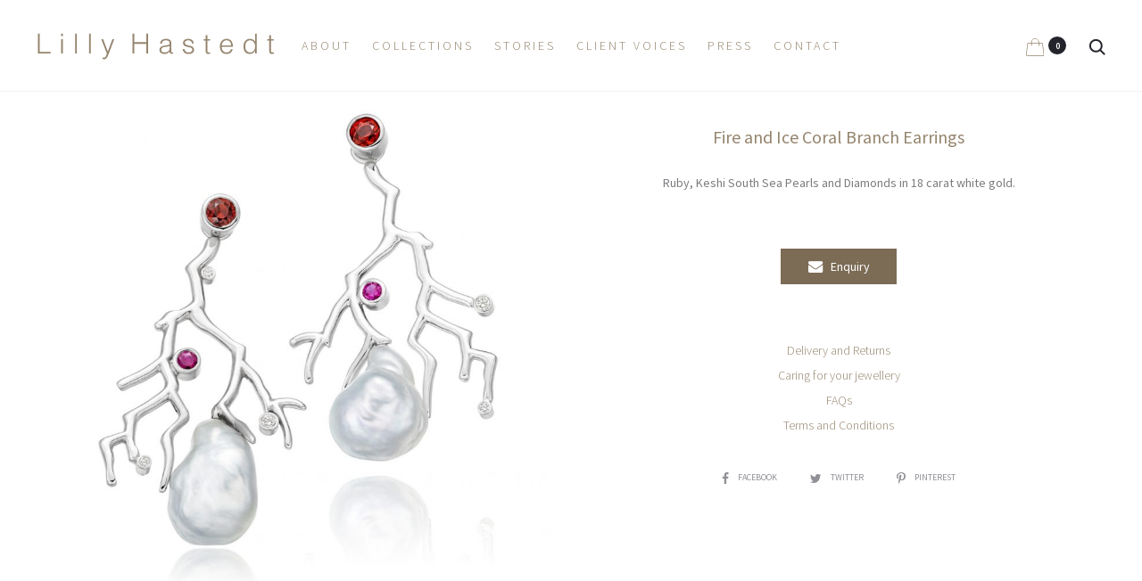

--- FILE ---
content_type: text/html; charset=utf-8
request_url: https://www.google.com/recaptcha/api2/anchor?ar=1&k=6LdEj40UAAAAAPVe9rgy6lialmAejTS0p9pxs-eJ&co=aHR0cHM6Ly93d3cubGlsbHloYXN0ZWR0LmNvbTo0NDM.&hl=en&v=PoyoqOPhxBO7pBk68S4YbpHZ&size=invisible&anchor-ms=20000&execute-ms=30000&cb=vv1tp69hxs1p
body_size: 48526
content:
<!DOCTYPE HTML><html dir="ltr" lang="en"><head><meta http-equiv="Content-Type" content="text/html; charset=UTF-8">
<meta http-equiv="X-UA-Compatible" content="IE=edge">
<title>reCAPTCHA</title>
<style type="text/css">
/* cyrillic-ext */
@font-face {
  font-family: 'Roboto';
  font-style: normal;
  font-weight: 400;
  font-stretch: 100%;
  src: url(//fonts.gstatic.com/s/roboto/v48/KFO7CnqEu92Fr1ME7kSn66aGLdTylUAMa3GUBHMdazTgWw.woff2) format('woff2');
  unicode-range: U+0460-052F, U+1C80-1C8A, U+20B4, U+2DE0-2DFF, U+A640-A69F, U+FE2E-FE2F;
}
/* cyrillic */
@font-face {
  font-family: 'Roboto';
  font-style: normal;
  font-weight: 400;
  font-stretch: 100%;
  src: url(//fonts.gstatic.com/s/roboto/v48/KFO7CnqEu92Fr1ME7kSn66aGLdTylUAMa3iUBHMdazTgWw.woff2) format('woff2');
  unicode-range: U+0301, U+0400-045F, U+0490-0491, U+04B0-04B1, U+2116;
}
/* greek-ext */
@font-face {
  font-family: 'Roboto';
  font-style: normal;
  font-weight: 400;
  font-stretch: 100%;
  src: url(//fonts.gstatic.com/s/roboto/v48/KFO7CnqEu92Fr1ME7kSn66aGLdTylUAMa3CUBHMdazTgWw.woff2) format('woff2');
  unicode-range: U+1F00-1FFF;
}
/* greek */
@font-face {
  font-family: 'Roboto';
  font-style: normal;
  font-weight: 400;
  font-stretch: 100%;
  src: url(//fonts.gstatic.com/s/roboto/v48/KFO7CnqEu92Fr1ME7kSn66aGLdTylUAMa3-UBHMdazTgWw.woff2) format('woff2');
  unicode-range: U+0370-0377, U+037A-037F, U+0384-038A, U+038C, U+038E-03A1, U+03A3-03FF;
}
/* math */
@font-face {
  font-family: 'Roboto';
  font-style: normal;
  font-weight: 400;
  font-stretch: 100%;
  src: url(//fonts.gstatic.com/s/roboto/v48/KFO7CnqEu92Fr1ME7kSn66aGLdTylUAMawCUBHMdazTgWw.woff2) format('woff2');
  unicode-range: U+0302-0303, U+0305, U+0307-0308, U+0310, U+0312, U+0315, U+031A, U+0326-0327, U+032C, U+032F-0330, U+0332-0333, U+0338, U+033A, U+0346, U+034D, U+0391-03A1, U+03A3-03A9, U+03B1-03C9, U+03D1, U+03D5-03D6, U+03F0-03F1, U+03F4-03F5, U+2016-2017, U+2034-2038, U+203C, U+2040, U+2043, U+2047, U+2050, U+2057, U+205F, U+2070-2071, U+2074-208E, U+2090-209C, U+20D0-20DC, U+20E1, U+20E5-20EF, U+2100-2112, U+2114-2115, U+2117-2121, U+2123-214F, U+2190, U+2192, U+2194-21AE, U+21B0-21E5, U+21F1-21F2, U+21F4-2211, U+2213-2214, U+2216-22FF, U+2308-230B, U+2310, U+2319, U+231C-2321, U+2336-237A, U+237C, U+2395, U+239B-23B7, U+23D0, U+23DC-23E1, U+2474-2475, U+25AF, U+25B3, U+25B7, U+25BD, U+25C1, U+25CA, U+25CC, U+25FB, U+266D-266F, U+27C0-27FF, U+2900-2AFF, U+2B0E-2B11, U+2B30-2B4C, U+2BFE, U+3030, U+FF5B, U+FF5D, U+1D400-1D7FF, U+1EE00-1EEFF;
}
/* symbols */
@font-face {
  font-family: 'Roboto';
  font-style: normal;
  font-weight: 400;
  font-stretch: 100%;
  src: url(//fonts.gstatic.com/s/roboto/v48/KFO7CnqEu92Fr1ME7kSn66aGLdTylUAMaxKUBHMdazTgWw.woff2) format('woff2');
  unicode-range: U+0001-000C, U+000E-001F, U+007F-009F, U+20DD-20E0, U+20E2-20E4, U+2150-218F, U+2190, U+2192, U+2194-2199, U+21AF, U+21E6-21F0, U+21F3, U+2218-2219, U+2299, U+22C4-22C6, U+2300-243F, U+2440-244A, U+2460-24FF, U+25A0-27BF, U+2800-28FF, U+2921-2922, U+2981, U+29BF, U+29EB, U+2B00-2BFF, U+4DC0-4DFF, U+FFF9-FFFB, U+10140-1018E, U+10190-1019C, U+101A0, U+101D0-101FD, U+102E0-102FB, U+10E60-10E7E, U+1D2C0-1D2D3, U+1D2E0-1D37F, U+1F000-1F0FF, U+1F100-1F1AD, U+1F1E6-1F1FF, U+1F30D-1F30F, U+1F315, U+1F31C, U+1F31E, U+1F320-1F32C, U+1F336, U+1F378, U+1F37D, U+1F382, U+1F393-1F39F, U+1F3A7-1F3A8, U+1F3AC-1F3AF, U+1F3C2, U+1F3C4-1F3C6, U+1F3CA-1F3CE, U+1F3D4-1F3E0, U+1F3ED, U+1F3F1-1F3F3, U+1F3F5-1F3F7, U+1F408, U+1F415, U+1F41F, U+1F426, U+1F43F, U+1F441-1F442, U+1F444, U+1F446-1F449, U+1F44C-1F44E, U+1F453, U+1F46A, U+1F47D, U+1F4A3, U+1F4B0, U+1F4B3, U+1F4B9, U+1F4BB, U+1F4BF, U+1F4C8-1F4CB, U+1F4D6, U+1F4DA, U+1F4DF, U+1F4E3-1F4E6, U+1F4EA-1F4ED, U+1F4F7, U+1F4F9-1F4FB, U+1F4FD-1F4FE, U+1F503, U+1F507-1F50B, U+1F50D, U+1F512-1F513, U+1F53E-1F54A, U+1F54F-1F5FA, U+1F610, U+1F650-1F67F, U+1F687, U+1F68D, U+1F691, U+1F694, U+1F698, U+1F6AD, U+1F6B2, U+1F6B9-1F6BA, U+1F6BC, U+1F6C6-1F6CF, U+1F6D3-1F6D7, U+1F6E0-1F6EA, U+1F6F0-1F6F3, U+1F6F7-1F6FC, U+1F700-1F7FF, U+1F800-1F80B, U+1F810-1F847, U+1F850-1F859, U+1F860-1F887, U+1F890-1F8AD, U+1F8B0-1F8BB, U+1F8C0-1F8C1, U+1F900-1F90B, U+1F93B, U+1F946, U+1F984, U+1F996, U+1F9E9, U+1FA00-1FA6F, U+1FA70-1FA7C, U+1FA80-1FA89, U+1FA8F-1FAC6, U+1FACE-1FADC, U+1FADF-1FAE9, U+1FAF0-1FAF8, U+1FB00-1FBFF;
}
/* vietnamese */
@font-face {
  font-family: 'Roboto';
  font-style: normal;
  font-weight: 400;
  font-stretch: 100%;
  src: url(//fonts.gstatic.com/s/roboto/v48/KFO7CnqEu92Fr1ME7kSn66aGLdTylUAMa3OUBHMdazTgWw.woff2) format('woff2');
  unicode-range: U+0102-0103, U+0110-0111, U+0128-0129, U+0168-0169, U+01A0-01A1, U+01AF-01B0, U+0300-0301, U+0303-0304, U+0308-0309, U+0323, U+0329, U+1EA0-1EF9, U+20AB;
}
/* latin-ext */
@font-face {
  font-family: 'Roboto';
  font-style: normal;
  font-weight: 400;
  font-stretch: 100%;
  src: url(//fonts.gstatic.com/s/roboto/v48/KFO7CnqEu92Fr1ME7kSn66aGLdTylUAMa3KUBHMdazTgWw.woff2) format('woff2');
  unicode-range: U+0100-02BA, U+02BD-02C5, U+02C7-02CC, U+02CE-02D7, U+02DD-02FF, U+0304, U+0308, U+0329, U+1D00-1DBF, U+1E00-1E9F, U+1EF2-1EFF, U+2020, U+20A0-20AB, U+20AD-20C0, U+2113, U+2C60-2C7F, U+A720-A7FF;
}
/* latin */
@font-face {
  font-family: 'Roboto';
  font-style: normal;
  font-weight: 400;
  font-stretch: 100%;
  src: url(//fonts.gstatic.com/s/roboto/v48/KFO7CnqEu92Fr1ME7kSn66aGLdTylUAMa3yUBHMdazQ.woff2) format('woff2');
  unicode-range: U+0000-00FF, U+0131, U+0152-0153, U+02BB-02BC, U+02C6, U+02DA, U+02DC, U+0304, U+0308, U+0329, U+2000-206F, U+20AC, U+2122, U+2191, U+2193, U+2212, U+2215, U+FEFF, U+FFFD;
}
/* cyrillic-ext */
@font-face {
  font-family: 'Roboto';
  font-style: normal;
  font-weight: 500;
  font-stretch: 100%;
  src: url(//fonts.gstatic.com/s/roboto/v48/KFO7CnqEu92Fr1ME7kSn66aGLdTylUAMa3GUBHMdazTgWw.woff2) format('woff2');
  unicode-range: U+0460-052F, U+1C80-1C8A, U+20B4, U+2DE0-2DFF, U+A640-A69F, U+FE2E-FE2F;
}
/* cyrillic */
@font-face {
  font-family: 'Roboto';
  font-style: normal;
  font-weight: 500;
  font-stretch: 100%;
  src: url(//fonts.gstatic.com/s/roboto/v48/KFO7CnqEu92Fr1ME7kSn66aGLdTylUAMa3iUBHMdazTgWw.woff2) format('woff2');
  unicode-range: U+0301, U+0400-045F, U+0490-0491, U+04B0-04B1, U+2116;
}
/* greek-ext */
@font-face {
  font-family: 'Roboto';
  font-style: normal;
  font-weight: 500;
  font-stretch: 100%;
  src: url(//fonts.gstatic.com/s/roboto/v48/KFO7CnqEu92Fr1ME7kSn66aGLdTylUAMa3CUBHMdazTgWw.woff2) format('woff2');
  unicode-range: U+1F00-1FFF;
}
/* greek */
@font-face {
  font-family: 'Roboto';
  font-style: normal;
  font-weight: 500;
  font-stretch: 100%;
  src: url(//fonts.gstatic.com/s/roboto/v48/KFO7CnqEu92Fr1ME7kSn66aGLdTylUAMa3-UBHMdazTgWw.woff2) format('woff2');
  unicode-range: U+0370-0377, U+037A-037F, U+0384-038A, U+038C, U+038E-03A1, U+03A3-03FF;
}
/* math */
@font-face {
  font-family: 'Roboto';
  font-style: normal;
  font-weight: 500;
  font-stretch: 100%;
  src: url(//fonts.gstatic.com/s/roboto/v48/KFO7CnqEu92Fr1ME7kSn66aGLdTylUAMawCUBHMdazTgWw.woff2) format('woff2');
  unicode-range: U+0302-0303, U+0305, U+0307-0308, U+0310, U+0312, U+0315, U+031A, U+0326-0327, U+032C, U+032F-0330, U+0332-0333, U+0338, U+033A, U+0346, U+034D, U+0391-03A1, U+03A3-03A9, U+03B1-03C9, U+03D1, U+03D5-03D6, U+03F0-03F1, U+03F4-03F5, U+2016-2017, U+2034-2038, U+203C, U+2040, U+2043, U+2047, U+2050, U+2057, U+205F, U+2070-2071, U+2074-208E, U+2090-209C, U+20D0-20DC, U+20E1, U+20E5-20EF, U+2100-2112, U+2114-2115, U+2117-2121, U+2123-214F, U+2190, U+2192, U+2194-21AE, U+21B0-21E5, U+21F1-21F2, U+21F4-2211, U+2213-2214, U+2216-22FF, U+2308-230B, U+2310, U+2319, U+231C-2321, U+2336-237A, U+237C, U+2395, U+239B-23B7, U+23D0, U+23DC-23E1, U+2474-2475, U+25AF, U+25B3, U+25B7, U+25BD, U+25C1, U+25CA, U+25CC, U+25FB, U+266D-266F, U+27C0-27FF, U+2900-2AFF, U+2B0E-2B11, U+2B30-2B4C, U+2BFE, U+3030, U+FF5B, U+FF5D, U+1D400-1D7FF, U+1EE00-1EEFF;
}
/* symbols */
@font-face {
  font-family: 'Roboto';
  font-style: normal;
  font-weight: 500;
  font-stretch: 100%;
  src: url(//fonts.gstatic.com/s/roboto/v48/KFO7CnqEu92Fr1ME7kSn66aGLdTylUAMaxKUBHMdazTgWw.woff2) format('woff2');
  unicode-range: U+0001-000C, U+000E-001F, U+007F-009F, U+20DD-20E0, U+20E2-20E4, U+2150-218F, U+2190, U+2192, U+2194-2199, U+21AF, U+21E6-21F0, U+21F3, U+2218-2219, U+2299, U+22C4-22C6, U+2300-243F, U+2440-244A, U+2460-24FF, U+25A0-27BF, U+2800-28FF, U+2921-2922, U+2981, U+29BF, U+29EB, U+2B00-2BFF, U+4DC0-4DFF, U+FFF9-FFFB, U+10140-1018E, U+10190-1019C, U+101A0, U+101D0-101FD, U+102E0-102FB, U+10E60-10E7E, U+1D2C0-1D2D3, U+1D2E0-1D37F, U+1F000-1F0FF, U+1F100-1F1AD, U+1F1E6-1F1FF, U+1F30D-1F30F, U+1F315, U+1F31C, U+1F31E, U+1F320-1F32C, U+1F336, U+1F378, U+1F37D, U+1F382, U+1F393-1F39F, U+1F3A7-1F3A8, U+1F3AC-1F3AF, U+1F3C2, U+1F3C4-1F3C6, U+1F3CA-1F3CE, U+1F3D4-1F3E0, U+1F3ED, U+1F3F1-1F3F3, U+1F3F5-1F3F7, U+1F408, U+1F415, U+1F41F, U+1F426, U+1F43F, U+1F441-1F442, U+1F444, U+1F446-1F449, U+1F44C-1F44E, U+1F453, U+1F46A, U+1F47D, U+1F4A3, U+1F4B0, U+1F4B3, U+1F4B9, U+1F4BB, U+1F4BF, U+1F4C8-1F4CB, U+1F4D6, U+1F4DA, U+1F4DF, U+1F4E3-1F4E6, U+1F4EA-1F4ED, U+1F4F7, U+1F4F9-1F4FB, U+1F4FD-1F4FE, U+1F503, U+1F507-1F50B, U+1F50D, U+1F512-1F513, U+1F53E-1F54A, U+1F54F-1F5FA, U+1F610, U+1F650-1F67F, U+1F687, U+1F68D, U+1F691, U+1F694, U+1F698, U+1F6AD, U+1F6B2, U+1F6B9-1F6BA, U+1F6BC, U+1F6C6-1F6CF, U+1F6D3-1F6D7, U+1F6E0-1F6EA, U+1F6F0-1F6F3, U+1F6F7-1F6FC, U+1F700-1F7FF, U+1F800-1F80B, U+1F810-1F847, U+1F850-1F859, U+1F860-1F887, U+1F890-1F8AD, U+1F8B0-1F8BB, U+1F8C0-1F8C1, U+1F900-1F90B, U+1F93B, U+1F946, U+1F984, U+1F996, U+1F9E9, U+1FA00-1FA6F, U+1FA70-1FA7C, U+1FA80-1FA89, U+1FA8F-1FAC6, U+1FACE-1FADC, U+1FADF-1FAE9, U+1FAF0-1FAF8, U+1FB00-1FBFF;
}
/* vietnamese */
@font-face {
  font-family: 'Roboto';
  font-style: normal;
  font-weight: 500;
  font-stretch: 100%;
  src: url(//fonts.gstatic.com/s/roboto/v48/KFO7CnqEu92Fr1ME7kSn66aGLdTylUAMa3OUBHMdazTgWw.woff2) format('woff2');
  unicode-range: U+0102-0103, U+0110-0111, U+0128-0129, U+0168-0169, U+01A0-01A1, U+01AF-01B0, U+0300-0301, U+0303-0304, U+0308-0309, U+0323, U+0329, U+1EA0-1EF9, U+20AB;
}
/* latin-ext */
@font-face {
  font-family: 'Roboto';
  font-style: normal;
  font-weight: 500;
  font-stretch: 100%;
  src: url(//fonts.gstatic.com/s/roboto/v48/KFO7CnqEu92Fr1ME7kSn66aGLdTylUAMa3KUBHMdazTgWw.woff2) format('woff2');
  unicode-range: U+0100-02BA, U+02BD-02C5, U+02C7-02CC, U+02CE-02D7, U+02DD-02FF, U+0304, U+0308, U+0329, U+1D00-1DBF, U+1E00-1E9F, U+1EF2-1EFF, U+2020, U+20A0-20AB, U+20AD-20C0, U+2113, U+2C60-2C7F, U+A720-A7FF;
}
/* latin */
@font-face {
  font-family: 'Roboto';
  font-style: normal;
  font-weight: 500;
  font-stretch: 100%;
  src: url(//fonts.gstatic.com/s/roboto/v48/KFO7CnqEu92Fr1ME7kSn66aGLdTylUAMa3yUBHMdazQ.woff2) format('woff2');
  unicode-range: U+0000-00FF, U+0131, U+0152-0153, U+02BB-02BC, U+02C6, U+02DA, U+02DC, U+0304, U+0308, U+0329, U+2000-206F, U+20AC, U+2122, U+2191, U+2193, U+2212, U+2215, U+FEFF, U+FFFD;
}
/* cyrillic-ext */
@font-face {
  font-family: 'Roboto';
  font-style: normal;
  font-weight: 900;
  font-stretch: 100%;
  src: url(//fonts.gstatic.com/s/roboto/v48/KFO7CnqEu92Fr1ME7kSn66aGLdTylUAMa3GUBHMdazTgWw.woff2) format('woff2');
  unicode-range: U+0460-052F, U+1C80-1C8A, U+20B4, U+2DE0-2DFF, U+A640-A69F, U+FE2E-FE2F;
}
/* cyrillic */
@font-face {
  font-family: 'Roboto';
  font-style: normal;
  font-weight: 900;
  font-stretch: 100%;
  src: url(//fonts.gstatic.com/s/roboto/v48/KFO7CnqEu92Fr1ME7kSn66aGLdTylUAMa3iUBHMdazTgWw.woff2) format('woff2');
  unicode-range: U+0301, U+0400-045F, U+0490-0491, U+04B0-04B1, U+2116;
}
/* greek-ext */
@font-face {
  font-family: 'Roboto';
  font-style: normal;
  font-weight: 900;
  font-stretch: 100%;
  src: url(//fonts.gstatic.com/s/roboto/v48/KFO7CnqEu92Fr1ME7kSn66aGLdTylUAMa3CUBHMdazTgWw.woff2) format('woff2');
  unicode-range: U+1F00-1FFF;
}
/* greek */
@font-face {
  font-family: 'Roboto';
  font-style: normal;
  font-weight: 900;
  font-stretch: 100%;
  src: url(//fonts.gstatic.com/s/roboto/v48/KFO7CnqEu92Fr1ME7kSn66aGLdTylUAMa3-UBHMdazTgWw.woff2) format('woff2');
  unicode-range: U+0370-0377, U+037A-037F, U+0384-038A, U+038C, U+038E-03A1, U+03A3-03FF;
}
/* math */
@font-face {
  font-family: 'Roboto';
  font-style: normal;
  font-weight: 900;
  font-stretch: 100%;
  src: url(//fonts.gstatic.com/s/roboto/v48/KFO7CnqEu92Fr1ME7kSn66aGLdTylUAMawCUBHMdazTgWw.woff2) format('woff2');
  unicode-range: U+0302-0303, U+0305, U+0307-0308, U+0310, U+0312, U+0315, U+031A, U+0326-0327, U+032C, U+032F-0330, U+0332-0333, U+0338, U+033A, U+0346, U+034D, U+0391-03A1, U+03A3-03A9, U+03B1-03C9, U+03D1, U+03D5-03D6, U+03F0-03F1, U+03F4-03F5, U+2016-2017, U+2034-2038, U+203C, U+2040, U+2043, U+2047, U+2050, U+2057, U+205F, U+2070-2071, U+2074-208E, U+2090-209C, U+20D0-20DC, U+20E1, U+20E5-20EF, U+2100-2112, U+2114-2115, U+2117-2121, U+2123-214F, U+2190, U+2192, U+2194-21AE, U+21B0-21E5, U+21F1-21F2, U+21F4-2211, U+2213-2214, U+2216-22FF, U+2308-230B, U+2310, U+2319, U+231C-2321, U+2336-237A, U+237C, U+2395, U+239B-23B7, U+23D0, U+23DC-23E1, U+2474-2475, U+25AF, U+25B3, U+25B7, U+25BD, U+25C1, U+25CA, U+25CC, U+25FB, U+266D-266F, U+27C0-27FF, U+2900-2AFF, U+2B0E-2B11, U+2B30-2B4C, U+2BFE, U+3030, U+FF5B, U+FF5D, U+1D400-1D7FF, U+1EE00-1EEFF;
}
/* symbols */
@font-face {
  font-family: 'Roboto';
  font-style: normal;
  font-weight: 900;
  font-stretch: 100%;
  src: url(//fonts.gstatic.com/s/roboto/v48/KFO7CnqEu92Fr1ME7kSn66aGLdTylUAMaxKUBHMdazTgWw.woff2) format('woff2');
  unicode-range: U+0001-000C, U+000E-001F, U+007F-009F, U+20DD-20E0, U+20E2-20E4, U+2150-218F, U+2190, U+2192, U+2194-2199, U+21AF, U+21E6-21F0, U+21F3, U+2218-2219, U+2299, U+22C4-22C6, U+2300-243F, U+2440-244A, U+2460-24FF, U+25A0-27BF, U+2800-28FF, U+2921-2922, U+2981, U+29BF, U+29EB, U+2B00-2BFF, U+4DC0-4DFF, U+FFF9-FFFB, U+10140-1018E, U+10190-1019C, U+101A0, U+101D0-101FD, U+102E0-102FB, U+10E60-10E7E, U+1D2C0-1D2D3, U+1D2E0-1D37F, U+1F000-1F0FF, U+1F100-1F1AD, U+1F1E6-1F1FF, U+1F30D-1F30F, U+1F315, U+1F31C, U+1F31E, U+1F320-1F32C, U+1F336, U+1F378, U+1F37D, U+1F382, U+1F393-1F39F, U+1F3A7-1F3A8, U+1F3AC-1F3AF, U+1F3C2, U+1F3C4-1F3C6, U+1F3CA-1F3CE, U+1F3D4-1F3E0, U+1F3ED, U+1F3F1-1F3F3, U+1F3F5-1F3F7, U+1F408, U+1F415, U+1F41F, U+1F426, U+1F43F, U+1F441-1F442, U+1F444, U+1F446-1F449, U+1F44C-1F44E, U+1F453, U+1F46A, U+1F47D, U+1F4A3, U+1F4B0, U+1F4B3, U+1F4B9, U+1F4BB, U+1F4BF, U+1F4C8-1F4CB, U+1F4D6, U+1F4DA, U+1F4DF, U+1F4E3-1F4E6, U+1F4EA-1F4ED, U+1F4F7, U+1F4F9-1F4FB, U+1F4FD-1F4FE, U+1F503, U+1F507-1F50B, U+1F50D, U+1F512-1F513, U+1F53E-1F54A, U+1F54F-1F5FA, U+1F610, U+1F650-1F67F, U+1F687, U+1F68D, U+1F691, U+1F694, U+1F698, U+1F6AD, U+1F6B2, U+1F6B9-1F6BA, U+1F6BC, U+1F6C6-1F6CF, U+1F6D3-1F6D7, U+1F6E0-1F6EA, U+1F6F0-1F6F3, U+1F6F7-1F6FC, U+1F700-1F7FF, U+1F800-1F80B, U+1F810-1F847, U+1F850-1F859, U+1F860-1F887, U+1F890-1F8AD, U+1F8B0-1F8BB, U+1F8C0-1F8C1, U+1F900-1F90B, U+1F93B, U+1F946, U+1F984, U+1F996, U+1F9E9, U+1FA00-1FA6F, U+1FA70-1FA7C, U+1FA80-1FA89, U+1FA8F-1FAC6, U+1FACE-1FADC, U+1FADF-1FAE9, U+1FAF0-1FAF8, U+1FB00-1FBFF;
}
/* vietnamese */
@font-face {
  font-family: 'Roboto';
  font-style: normal;
  font-weight: 900;
  font-stretch: 100%;
  src: url(//fonts.gstatic.com/s/roboto/v48/KFO7CnqEu92Fr1ME7kSn66aGLdTylUAMa3OUBHMdazTgWw.woff2) format('woff2');
  unicode-range: U+0102-0103, U+0110-0111, U+0128-0129, U+0168-0169, U+01A0-01A1, U+01AF-01B0, U+0300-0301, U+0303-0304, U+0308-0309, U+0323, U+0329, U+1EA0-1EF9, U+20AB;
}
/* latin-ext */
@font-face {
  font-family: 'Roboto';
  font-style: normal;
  font-weight: 900;
  font-stretch: 100%;
  src: url(//fonts.gstatic.com/s/roboto/v48/KFO7CnqEu92Fr1ME7kSn66aGLdTylUAMa3KUBHMdazTgWw.woff2) format('woff2');
  unicode-range: U+0100-02BA, U+02BD-02C5, U+02C7-02CC, U+02CE-02D7, U+02DD-02FF, U+0304, U+0308, U+0329, U+1D00-1DBF, U+1E00-1E9F, U+1EF2-1EFF, U+2020, U+20A0-20AB, U+20AD-20C0, U+2113, U+2C60-2C7F, U+A720-A7FF;
}
/* latin */
@font-face {
  font-family: 'Roboto';
  font-style: normal;
  font-weight: 900;
  font-stretch: 100%;
  src: url(//fonts.gstatic.com/s/roboto/v48/KFO7CnqEu92Fr1ME7kSn66aGLdTylUAMa3yUBHMdazQ.woff2) format('woff2');
  unicode-range: U+0000-00FF, U+0131, U+0152-0153, U+02BB-02BC, U+02C6, U+02DA, U+02DC, U+0304, U+0308, U+0329, U+2000-206F, U+20AC, U+2122, U+2191, U+2193, U+2212, U+2215, U+FEFF, U+FFFD;
}

</style>
<link rel="stylesheet" type="text/css" href="https://www.gstatic.com/recaptcha/releases/PoyoqOPhxBO7pBk68S4YbpHZ/styles__ltr.css">
<script nonce="TfMX0xzd7cJwe8z7ySZf0Q" type="text/javascript">window['__recaptcha_api'] = 'https://www.google.com/recaptcha/api2/';</script>
<script type="text/javascript" src="https://www.gstatic.com/recaptcha/releases/PoyoqOPhxBO7pBk68S4YbpHZ/recaptcha__en.js" nonce="TfMX0xzd7cJwe8z7ySZf0Q">
      
    </script></head>
<body><div id="rc-anchor-alert" class="rc-anchor-alert"></div>
<input type="hidden" id="recaptcha-token" value="[base64]">
<script type="text/javascript" nonce="TfMX0xzd7cJwe8z7ySZf0Q">
      recaptcha.anchor.Main.init("[\x22ainput\x22,[\x22bgdata\x22,\x22\x22,\[base64]/[base64]/[base64]/bmV3IHJbeF0oY1swXSk6RT09Mj9uZXcgclt4XShjWzBdLGNbMV0pOkU9PTM/bmV3IHJbeF0oY1swXSxjWzFdLGNbMl0pOkU9PTQ/[base64]/[base64]/[base64]/[base64]/[base64]/[base64]/[base64]/[base64]\x22,\[base64]\x22,\x22wr82dcK5XQ/[base64]/Ch8KPw4piTTY9IsOSwrDDngbDqcOwMkbDuzNiKSdfwq/CsBQ4wq8DeUfCn8OTwoPCoi3CuhnDgx4Tw7LDlsK5w4ohw75VWVTCrcKAw6PDj8OwZcOWHsOVwrtPw4g4Uy7DksKJwpvCmDAaWEzCrsOodcKQw6RbwpHCp1BJMMOuIsK5XF3CnkIxAn/DqmnDscOjwpU5esKtVMKaw4F6F8KnC8O9w6/Cg3nCkcO9w6cRfMOlezcuKsOPw53Cp8Ovw5zCjUNYw5dfwo3Cj2oqKDxbw4nCgizDvVENZAcEKhlOw4LDjRZMNRJaVMKcw7gsw4bCscOKTcObwr9YNMKUEMKQfGZgw7HDrzfDpMK/wpbCsWfDvl/[base64]/w5DCmHpjNXBtcX/DmCErNMOOTFXCn8OgW8Ocwr5uDcK9wobCnsOAw6TCoBXCnngrBiIaDU0/w6jDmRFbWDfCkWhUwpXCksOiw6ZRA8O/[base64]/DrxjDkkvCjcOmwr9KPiTCqmMLwrZaw79aw6FcJMOcDx1aw7PCqMKQw63CkBjCkgjCgWfClW7CnRphV8OwA0dCFsKtw7nDpAUAw4DCmyDDqsKPAsKVAUXDvMKew5nCk37DoQkmw7/CuyANYWF3wq9uAsO9IMKxw4PCnWDDhzPClsKlWcKXCyh7Yj5Vw4TDjcKVw5DCk3VaGgTDsCAKJ8OrUS9TURfDtXLDi3Euw7YVwoQDTcKfwp0yw6gswr1ERsKZbVMYMDTClW7CgQ41dw4abCXDk8KUw40aw6bDscOiw61qwoHCvsKfGBB7wpLCoTPChmssSMOhSsK/wqzDlcKlwoTCiMORaw/DmMOjaVzDpzxcemJqwo5ewpQWw4LCqcKdwo/CnsKhwoUbcDXDr0c0wrTCt8OjQQ9ew7Ftw5Vlw5TCv8Kkw4/DtcOWTTpTwoIwwq8ZZB3CnsO7w54dwpBQwodLUzDDhcKYAHAuIzDCtcK7T8OCwrXDscOwWMKUw6cLHMKEwoE8wrPCtcKGSkFgw7osw6Zjwokiw5PDjsKoecKAwqJXVyzCvEYrw4APQwFUwr81wqfDk8O0wo7DucKow5Q/wrZlPnTDisKrwovDlkzClMONXMKIw4LCl8KiU8K/HsOBehHDksKvYHXDgcO1OsOhSjzCgcO2S8Opw5UEG8KywqTCsVVuw64jTTQaw4PDmGPDkcOPwpLDhsKQGSR/[base64]/CosKDGB7Cv1jDkcKiWVhfdTQCXhLCgsO6G8OWw5hXTMK6w4BCRyLCvCXDsm/[base64]/CkMK0w4tewrMSMTXDhhw7wrNXwoRoGGxIwqrCn8O6H8OsRHTDsWsVwqnDhsOtw7zDuG1ow6fDs8KDdMKtXj91UTHDulcCR8KuwovDgmIZHn1UfSnChEzDmz4BwoYNGWPCkADDp3JnMsOKw6/[base64]/DrsOoJ0oWw6rDuMK+w6fDk8OIwqvDk8OXIm3ChSVNKsKXwpXCsXcDwpICc0HCqg9Tw5TCqcKLXS/CrcKIXcO+w7fCqkpNA8OuwofCiwJHOcOKw4Ikw5puw67CgBLCsjN0CsOHw4F9w6Yaw5NvRcK2TWvDvcK1w4RMZcKRXsORMX/CpMOHCjUEwr0nw7fCh8ONQwrDj8KUYcOzSMKPW8ObbMKTJ8OHwp7CtwpGwrp+X8OcNsKiw719w6BSYMOXRcKkd8Off8Kcw4Y3JDbCvh/DlcK5wofDm8OqZ8KhwqHDpcKUw41VAsKTF8OLw5EKwpF3w7d4wqZIwoPDtcOXw4DDklpZRMKwPcK4wp1NwovCoMKTw5ICfz10w4rDnWxPLi/ChDgkE8KNw6U+wrLCsRVuw73DrSXDkcKPwovDoMONw5XDpMKNwo1XZMKJfATCrMOLRsKsIMKCw6EMw7TDsi04w7PCiyhow4HDrS5eXAzDiFHCjMKPwqHDrcOYw5tcMh5Rw7PCgMKmZMKWwodfwrfCtsO1w4TDssKrFMOQw4vCvHwLw6koX1A/w4UKccKNQDJxw5EkwrvCq2skwqbCvsKKGzc/WQTDjwrCl8OIwovCmsKtwrZuOktPwr3DvSXCmsOUaU5UwrjCssK/w5MRYFo7w67DqQHChMKcwr11W8OlbMKfw6fCsW/DssOFw5lUwrwXOsOaw4s5ZsKRwobCkcK4wobCtEfDk8KbwqZNwrBKwqQyYcOTw5ZnwoPCkx17GnHDvsODw5MxbSRDw5TDoBDDhcO/w5kxw7jDoDTDnhlxS0rChWrDvn8wLUDDlzfCn8KRwoDCicORw6ISTcOnV8Onw67CiSbCi0zCgxPDhyrDvlLCncOIw5VuwqJswrdwQQDCosONw4DDoMKGw47Do0zDg8Klw6gRJCgrwqgWw4QCFy7CjMOCw64tw5F+LjDDhMK4ScKcaEV6w7d+H3bCtMKPwq/Di8OYZFXCnQzCncOpXMKpIMKow4DCosK/GAZuwrvCpMKJJMOHGBPDi3rCoMOdw4wnIWHDogzCrcOuw6zDkVEtRMOTw5hGw4UywokrTh1WPjJGw5vDkj8xD8ObwpAYw5huw63CjsOZw5HCtkVswqEPwoJgSggrw7p+wrhIw7/DmAsRwqbCosOgw5YjfsObAsKxwocEwoLCpCTDhMOuw7vDusKbwrwyW8OEwrheUsOKwpPCg8KowoocMcK7wr0uw7vDqRvCp8Kcwp1UGsKjY2dlwpzCoMK/A8K9ZgNqcsKww6NgZ8KkXMK6wrQRB2JLRsOdLcOKwrJTJcKqTMOLw4MLw77DghrCq8Ogw5LCkW/DrcOKDkLDvMKvEsKsKcOAw5TDmFkrAcKfwqHDscKBPsOHwqcAw73ClhEiw5wpfMK8wpLCt8OPQ8OHGG/Cn34wdDJwEnvCpkfCkMKvTQkVw73DmCd6wqzDtsKgw43ClsOLG2bCniLDjQ7DkWIXPMOBAE0SwpLCgcKbFMOfJz4+d8KLwqQcw4TCmMKeKsKEKhHDoB/CvcOJasOcI8KMw54Pw77CkG4rRcKSw6QdwqxEwrN3w5l8w7RAwr3DhsKnd3fDkhdQdTrDinfCpwYpZRdZwotpw7DCisODwo8tVcK6OUpwNcObF8KzTMKRwoRlwo5UScOBXUhvwpnCkcKZwp/[base64]/DqsKIJn7DsMK5LMOewpN4BmTChxRuKBXDg3VKwoB4woHDh0ZUw4Q8CsKxU0wQG8OSw5dUwpJ4cjtNH8O9w7MORcKvWsKsf8O6THrCusO/w41ew7bDjsOzw4TDhcO8EwzDt8K5ccO+BMOFIXLDmy/DkMOHw5PCqcO9w40/woLDqsKCw4/[base64]/Dm8KYIMK+OCkQO2LDnXsSwqTCvMK3w7TCv8K9wpjDsyPDn3XDiEzCkiHDkMKjAsKUwp4DwphcXz1bwq/CsGFtw7oCFUJsw61uGsK7EQnCoAxNwqIqOMOhFsK1w745w4HDpsOOVMOfA8OzUnEXw7HDqMKBGgZgZMODwqkMwqrCvAvDlXHCosK5wpYcJx8nbCkHwpRUwoE/[base64]/wphzF8OWbsK5SjXDgsO2EWU/wonCuMO0ZcK/[base64]/DhX9rw4/CgMKGQSTDoXx1w4vCjUHCtCBPZ2HClg9pNxENFcKgwrLDm3PDs8KzXEIgwoVpwoDCh1RdQ8KpHV/DiiMcwrTCq3lEHMORw7nCrn1UdC/DqMKEeDQadyrCsHxgw71Uw49qIlpbw7gCIsObL8KQOik5AVVIw4TDp8KlVVjDrScFFQfCrWFqd8KsEcK8w4FkWQZMw4New4nCrSLDtcKbwq55M2/[base64]/[base64]/w6R9CRUsw6jDpsKywrTDmsKDw5Q+acKPVMOcw7lzwoPDmCHDpcKcw4bCiwTDoE5bDjnDrcKOw7oMw4zDjlrCpMOHYMOXFcKiw67DoMOiw4JLwrnCvDPDqMOvw7/CiWXDhcOoNcOCBcOidA7Cm8KOd8KSDmJOwrR2w7rDh1vDosO2w7ZSwp4GQ1Vaw6HDucO7w5vDscKqwofDmMKJwrEgwqRaYsKXdMO3wqjCkMKIw7rDjcKTwqQGw6LCknZDOk1vVsK1w5sdw6jDry/CoyjCuMOHw4/DmknCosKDwr5Iw5/DjW7DqyUow7BMLsKYcMKbd0rDq8K9wrEdJcKXYRQxa8KAwrVtw5fDi0nDo8Okw5N6BFE/w60+UihiwrxbccKnfjbDicO3aWnChsKHFMKwHRDCtB3Cs8Klw7nCisOIICN0w4ZywpVxK1RdPMOYEsKhwoXCoMOXO0bDucOLwo8jwoAWw4BEwrvClcKmYcOaw6LDonXDjUfCscKxOcKCOzBRw4DCpMK8wrDCpz5Iw4jDv8K/w4U3NcOTRsOQBMOwDD9IYcKYw7bCnwoxaMKbVG0/XSfCj0rDkMKoDSg8w4jDikFRwrxIOxHDvQYuwrnDgh/Cq0p6OUhcw5zDoGRlTsOuwpwVwprDoThfw63CmlNJZMORfcKWGcOrAsOwYVvDoAFPw5HCvxTCkiVnY8K8w5ZNwrzDm8ONRcO4H3zDvcOEQ8OiTMKKw4HDscOrGi19bcObw6bCkVjCrVwiwp0vSsKSwp/CjMODHAAuaMOewqLDknENe8KFw73Dum3DusOuwo1dIV8YwrXDqSHDr8OLw5x6wqTDpsK0wqvDpn5wRzTCtMKPIMKqwqLCjMKQwoQRwo/CscOtbGjChMOwcB7CncOObQ3DsF7Cs8OYb2vCgWbDvsOTw6F3b8O5H8KFBMKAODfDucO/YsOmIsOLScOnwoLDi8Oneghuw5nCv8OICm7CisKaAMOgAcOpwqt6wqlKXcKiw4fDo8OFSsOVN3TDgBbCk8OFwo4lwoZxw7xzw7nCllDCr2rChGbChQ3DmMKXe8KJwqLDrsOKwovDgsO5w5rDik0qB8ONVV/Dsggdw5jCkkMPw4g8M0nDpijCnWnCr8OJUMOqMMOpR8ORQBxCIHNvwrplCcKrw6bCpEw1w5UFwpHDq8KtYMKXw7pfw7fDgTHCsCM7I1jDlA/CiTQ8w7tOw7NWRkPCrcO5w7DCoMK2w4wTw5jDnsOWw74dwqpbE8OHJ8OjScK8ZMOpw7jCmsOjw73DssK+OWoWKA1ewrLDv8KkEQjChE95K8OhNcOiw7rCvsKNHsOeesKcwqDDhMO3wp/Dv8OKPyR/w6tQwrBAa8OOHMK/asOEwp4bFsKjIhTCkVPDs8O/woFVXAPCrzrDoMOFPMOuccOrCMOgw451O8KGNB45QynDjELDvsKBw7BiOgLDjiRHCzx4cSwEIcOgwp/DrMO/C8OFFlNsPR3DtMOua8OoGcOYwrgfQMKswql4EMKdwpssAypXa28ART8KasOYbl/[base64]/[base64]/DhQnDlcOrw6RtwqxLwqPCnsK3O8Kow65gw63DvA3DrwBMw4jDmyXClBXDoMKbLMKwYsObKktIwoF8wq8GwpXCow9gZyorwrh3DMKYICQqwoTCvXwgHDnCvsOAScOowogFw73DmsOwV8OuwpPDgMKQO1LDqcOISsK3w6DCtHBkwqsYw6jDrcKLSlwrwq/[base64]/Dt1TClsOSOGlVw6/CqS7CrMKVwosdAMKfw4rCkVkGfsKWA0/Ct8O4V8ONwqc/[base64]/Dr2/CiUcceE05wpU6w7HCrjl4eFk2XgFlwqg2d0pIDcOcwovDnSDCkFomGcOkw59bw5cVwqzDksOqwo0wMWnDscOrAlXCk3ELwq14wpXCq8KjUMKKw65JwoTCrnlMBMO1w6fDp2TDqj/DrMKHw7Nnw65gb3NawrnDj8KUw7LCszpawofDuMKLwoVvcmVlwpfDjwbCnglJw7/[base64]/DuggQw53CpMKLAcKIfFYTwoHCpQMgfHcPw7Yew4YiCsOgVsKcQjrDl8KZeX/[base64]/DnsOAecKZwr5cNcKiw6zDhMKWByTCssKYw4B0w5bCg8KlRQ50VsK2wqXDqcOgwrIgHwp/UAkwwq/[base64]/[base64]/DscKpB8KnWXUrwr3DkcK2wr7DoMK6w4DDuMOjw4fDvMKdwrzClUDDhE5Tw5ZkwojDpn/DjsKKGVkVRzsRw5o2YVM8wqxuE8KwBD5eVSjDnsKXw47Ds8Otwq1Sw4VUwrpXRl/Ds1TCuMKqeBxDw51VXMOhcMOGwoIxbcKpwqQow5FELWwew4opw7YWecOgL0/[base64]/JSvDrsOjw5IeLsK1w75WwrcwwqHDqcO+EG/ClsK+TSZNdMOCw6kpTVtwHX/[base64]/[base64]/CqMOZFsOVw5NDJcKEwp7DnAZPwqw2w4JvMcKGZijDmcKZHcK6w6LDgMOGwpBnT1vCsw7DuykXw4Evw6TChMO/R2XDuMOBCWfDpsKBSsKKUQ/[base64]/DnMOoRxbCjMKnw7RVw5lLesKmcsKLDsKAwrB9TsOSw4lww6TDoktlDStKIsOhw59CK8OUSwgTNFs8WcKhacKiwpM3w5UdwqBVUsOHMMKzGcOtdE/CuXF6w4lHw53CuMKPFDFFRsO8wqU6O3HCrFrCpiTDnRJrAAjCigwfVsK2KcKKT3fCpcK/wpPCtnHDpsOKw5xHbDhzwrl3w7LCi2tUw77DvHUQYxjDo8KdIBh4w51Xwpccw4/[base64]/wodlBBjDvgsuHMKSJMO0U8OZwoIZw5BSwprDgmVTVWrDsUE0w69qCy1QM8Kjw7vDrC0ObnzCj3rCk8KCEMOTw7jDocOaQmQWDQd6KgnDrEnCjlrDiSUHw4t+wpctwpllfD4FCcOodjd6w4pnTzXCj8K2VnDCisO6FcKXesKBw4/CoMKGw6YSw7FhwokCTcK1esKAw5nDjcO4wqwiBMKjw7AQw6HChsOtGsOzwoJJwpM+TXdKJhULwo/ChcKqXcOjw7Y6w7vDnsKiGsOIw5jCvWbCnTXDlyklw4sKIMO2wonDtcKXwpjDrkfDnHsRHcK5IABcw7TCsMK5csOSwpt8wqMzw5LDn17DocKGXMOdVllXwqNAw50QF3Idwpdew7TChzEYw7h0RcKRwrLDo8O7wpZrScOLfg9Qw54gV8ONwpDDtALDs2gGMxtewowVwq/Du8KHw6DDq8Kfw5jDgcKJdsOBwqLDvnQyF8K+dsOiwp5cw4nDmsOIUFrDgcK0KRfCksOHScOiISNGw6/[base64]/NsK0w5IfNsOWS03DqgMxw5QofMOKRsKmX1cewqIsEMKxH0LDpcKnJyzDvcKPAcKiVUHCpHF+HGPCsRXCoFxoLMOxc0lRw5PDqSfCmsOJwo4yw5JNwo7DoMOUw6pRSDfCu8O+wpTDnjDCl8KXbMKOwrLDtU/CjxfDlcOgwojDqGdkN8KeCh3CohXDtsO/w7vCrTQ1KmjDjnfCr8O/JsKkwr/DmQbDui7CuDdrw5TCs8KLVWzDmCY6ezPDp8OnVMO2OXbDpybDj8KHU8KNGsOxw7rDi3EIw6TDqcKxGQk7w5/[base64]/w7nCsy7Cp3HCmMKJfl4mZX/[base64]/[base64]/CtMO+acO8WVAhwqXDvsKdw7vDusOMwp0rw7nDk8OoPMK9w6fCr8OQczcjw5jCrEDCgjHCjXfCpw/[base64]/SMKvw4PCtB/DmMKKT8KTwoUmM8K9woQdw4oWP8OoO8O7V27Du03DlEXDjsKlWMOow7t9WMKewrQGRcO9dMOKbTfCjcOaBT/DnDbDt8K9HnXCsgF6w7Q9woLCgsOJYQHDvsKgw5Zww77Dg17DvTjDncKJJBcdZcK4acKDwozDpsKKV8OPdSxZIysIwrXCpG3CnsOtwrjCtMO6UcO7CRHCjhZ6wr3DpMOgwpPDgsKIOWXChh0Vwr7CqMK/w4V1fxnCvA0pwqhSwqHDsipPYsOBUCrDtcKVwp1udA8vTsKQwpMTw7DCh8OKwpoUwp/DnzEYw6tlL8ODWsOrwowfw4PDtcK5wqzCoUNDITPDhlFOMcOJwqjDlWU5MMOlOMK3wq/Cq2RfKSvDu8KmJwrCpj0rAcKaw47Dm8KyRmPDgH3CvcKMOcKuA03DmsOnE8OAw5zDnkdJwrzCjcOaZ8OKQ8KSwr3ChgZ6aT7DjSnChxJ/w6Uow5vCnMKTA8KTR8K/wphGDn17w6vChMKjw7jCssOHwqwldjRcAcOXB8ONwrprXSZRwowgw5fDssOGw4owwqTDpC9PwpfCr28jw47DpcOjA3jDncOSwqZXw5nDkWLCknbDvcOKw5QNwrnCkkDDtMKpw5lUSMOSES/Dv8Kvw6YZEcOYJsO7wqIfwr5/OcOqw5c0w7pEDk3CjCI9w7pXVzfDmkxlIlzCmAXCn0sRwr4Fw43DlUBDXcKof8KxHwLCncOowrHDnxZ8wo/CiMK0AsO/dcKCU3MvwoHDuMKNGMK/w4sFwqk+wrzDsiXCpUc4bn06TsOkw5E5HcOhw5bCpMKqw6c8SwNvwp/DmATChMKWTFVAD1XCkgzDoTg+SVR+w53DuUtQI8K8eMK2eRPCicKPwq3DgzLDt8OYL2XDhcKkwqhdw74JQxZSV3fDucO1G8KCeGlVC8Ocw6ZHwrDDuyLDm3kzwrvCkMOqKsOMOXnDiDJSw4tDwrPDhcK/f0XCoGJ2BMODwrXDt8ObW8Orw4TCp1LDiDcVUsKvdi9rf8K1csK+wps4w5AvwobCg8Ksw7LDnlw0w4HCunwlRMOqwoolDsK+EUwrWsOqw7LDocOSw7/CgWTCtsKQwo/Dl17DhWPDvjrDvMK1JU3DiAPCl1/[base64]/CkQDCuMKRLn/DuMOQwps9w5N3GMOYwr3CkHRVJsKRw6hrVWDCpCRdw63DnB3DpMKrCcOQCsKuSMOcw7dhwqbCgcOXe8ObwrXCucKUTWMVwrAewo/[base64]/w5gRCcK+S0fDkMK3w6DDrV3DjsOiLsOJwqJ5DQAyIytaEDZ7wpbDmMOvX3lOw53DlDUcwrRgTsKJw6jCn8KOwo/CmEQaVAgkWBRfNERWw6bDnAIsLcOSw4AHw5bCtBFiecOcEsKzf8KxwqnCk8OzajxDSCPChH9vCMKODn3Cv308wpzDtsKGUsKGwqDCtTbCh8K3wqlswp1gS8Ksw6XDk8OFw7cDw7vDlcKkwonCgSHCuz7CiU/CgMKyw5fDmR/CqMO3woHCjsKbJVkAw6V4w6RZUsOfbxfDusKgdHXDosOCAVXCs0TDjcKwAMOfRlQ/[base64]/Ck0s6bkIeNSAEwqAeHm95DcObBXkyEVPCisKWa8KqwrbDicO6w6jCjR4+F8KTwoTDkz1UP8Oyw7NzFDDCqCF9aGcww6zDisObwo7Dn0LDnS1ePsK2R1xewqjDrkNpwobCoxDDqlt3wpfCiAMCGyDDs2g1wqjCkUTCucKewqoaQcKaw5NMBR/DhzPCvlpnDsOvw6U4f8KqJA4eIyljDQvChGNuJ8O6McOIwrURDkEXw7cWw4jCvXV4UMOTfcKEcDTDswNlUMO7w5/CuMOOPMOPw5RVw6zDjwARN382FcOyH1nCpcOMw7guFcOawqsQJHkBw57Dk8O0wqHDscKACcKew44xdMKNwqzDhB3Du8KBFcOBw70tw6PDjiskahPCr8KwPnNAP8OmAz1qPh7DswfDrcOsw6TDqwRMOjw5aT/[base64]/DgDLCuMK7w5lfTBXDhcKJRMOHHsKFRVQUMh1IXgTCvMKkwrDCrkrDqsKuwrFqWcOnw49JFcKvc8KcMMOnf2TDjy7DoMKcKW3CgMKDFEx9dsKqKAprd8OxOQ/[base64]/[base64]/DjgnDhwLDkAjCglxSwo07RV3CgGLCuXYMKMKVw7HDscKCA17DiWRmw6fDl8O3woVkH0rCrcKkZMKGCMO8wo1GQwvCncKBMxbCoMKaWF0FYcObw6PCqC3DjsKTw7PCkh3CjjkgworDk8KcHMOHw4zCtMKnwqrCvW/[base64]/[base64]/[base64]/CpcKdw7Z4w5rCpDYOBTgrwp13f8OyGFvCksOPw6UrXMOFHcKfw7dewq4Swo0Zw6bDgsKtVz3CjTLClsOMVsKew48/w6/Dj8Obw7rDuirDi1zDmBMpL8Kwwp46wp8dw6N6fsOld8OfwpPDg8OXeBbCsXXDo8O+w4bCilbCsMO+wqB/wq5DwoMywotSXcOTWD3CqsOIeVN5KsKmw6R2bkQyw6cGwqzDiUFrdsKXwoIEw55UEcO0WcONwr3Dg8K4el3CiifCuXTDi8OgIcKEwpoEHArCtB3CvsO3wqXCt8KDw4TCm3fCssOiwpzDlMOrworCjsOlA8KrYUs5GA7CrMKZw6PDlhpoeDdSBMOoexh/[base64]/[base64]/CuQvCg8OZw4TDoMOneyLDpzTCqXNMwr1bw58cHlc8w6rDp8OeFmEoIcOFw4x0a2Riw4oIFB3CpAVccMOkw5QkwoFQesOHdsKtDQYZw5vCjA1yCAsIZcO8w70EdsKQw47CoVAkwqDDksOcw5JVw6hqwpDCisKjwpDCtsOdUkLCocKQwpdqw6ZCwrVFw75/eMKbOsKxwpEpw6pBIUfDkDzCucKpSsKjXhVfw60zRcKvSh3CigMLWsOBCsKoBMKxccKrwp/[base64]/DjcOnLgTCtcOabkMEw4jDrnHDgWnDrU0Xwr5Lwq4rw7YhwpDCvgTCsQfCkVN9w6Mxw7cSw5TDqsKIwqLCu8OFHBPDjcODQRAvw6FOwpRLwrRKw7cpJGp9w6HDtcOKw7/CscObwpdLWGNewrdfU3/Cv8Oiwq/Cg8KPwrI+wowzXlcXACVQOEdLw7YWwo7CusKcwo7DugvDlcK4w5PDmHp5w5syw4h+w5vDvg/[base64]/CscKqw6QFwoImJ8OJS8Kjw6DCgMKSGEDCtsOVVsKqQW08LsONc2ZwRMO9w5YiwobCmD7DvUDDpyNybm8oNMKnwqjDgcKCYVPDnsKkE8OzN8OZw7/[base64]/J2UUw7opTsKfw7E1w75jZWwww6zDhjbDkRnDocKfPsOZAGrDuDFjRsKmw43DlMKpwobDnzd0BirDqUbCvsONw73DrR3ClBPCjcKyRh/DiE7Dq17DsRDDr0PDrsKkwowWLMKVO3TCvF92BTHCq8KFw4wYwph3eMKywq0nwp7DucOwwpM0wqrDoMKaw63CukjDoxYwwo7DgC7CvycwUEcpUy0gw5dgHsOjwpEowr9hwobDo1DDi3NhKhJKw63Cp8OEJycGworDuMKTw4fCg8OmBDzCqcK/VUvCiBjDt3TDl8Ouw5jCnixEwrASdDFnBsOdD1fDjR4MAmjDjsK0wqrDl8KwXxTDkMKJwpUFesKDw6jCpcOMw5/ChcKPcsOUwrNcw4EpwpvCrcO1wrbDnMKOw7DDjMOVwq/Dgk5sEEHCrcOWRsOwPQ1rwqREwpPCosKRw4jCmDrCv8KnwqPDml5pJEMQMHPCvlbDi8ODw4NgwoEEDcKSwrjCuMOdw4YAw6hfw4YRwol6wr1WOsOwH8O5KMOQScKaw4I0EsKUdcOUwrzDvyLCucO/NlrCrMOFw4hhwqlAUWx9VhHDqk5hwqHCm8OtVV0PwonCvgvDnhwLVMKpVUJTQCIaccKIf1J4HMOmNcOBeGTDj8O1Q2zDlcKWwoR8JhbCvcKZw6vDvQvCsz7DmH4Iw5HCmsKGFMOdV8KGd1zDgsO9YMOVwpvCvRrCu21ywrzCtcKZwpvCmG/[base64]/[base64]/Dv8KGwrRPGlHDnWhEw6xKw4jDumI6w7Q3bWBsT0HCrAAVB8KNCcO6w4p1T8Khw5XChsOdwqIDJwjCqsKwworDicKRd8O+HEpCMHZkwohfw6YJw49vwrfDnj3CssKVw78CwqB/JcO5NwXClhVhwrrDhsOewrfCkyDCsXAyUsKtX8KsIMK6acKXRWHCvA4lFz0zd0DDqxccwq7CtsOkZcKbw6QAIMOgBcK/AcK/VFNKbzdPcwHDknsrwpxLw6vChHVzbsKLw7nDs8OLB8KYw5pWCE8ZasOSwqvCkEnDojzCr8K1f1VRw7k2w5x4ZMK0STDCi8KNw5HCnzbCmnV0w5HDiXHDiiLChCpBwq7DusOQwqkawqlVZsKQL2vCtMKZLcOLwpvCtCQgw57CvcKZDxhBeMO/[base64]/[base64]/CrF02CBxYwppAwrMhQcOkecOQw7jCsTnCjkMqWCvDjmHDgMKeGcOuZxAdwpc/Yx3DgldawrttwrrDqcOpaGnCiW3CmsK2E8K6McOuw4gxBMOPDcO1Km/CuwYGCsOywpLDjiQ0wpPCoMOxUMOrCcKbMnFYw7RPw6Jqw7kOKC8JUUnCpjbCsMKwFzE1woPCqcOiwozCihBIw6xqwojDojTDqTJKwq3Cp8OfBsOLEcKHw79OKMKZwpJKwr3CgsOsThQGdsO4C8Ohw6jClFBlw7cRw6/Cok/DnV93T8Kqw74nwqEnK0HDpsOOaUHDplRtfMKdPlXDiFnCjVbDtxRoEcKiN8KDw57CpcKfw5/DusO3GMK8w6/CkkXDsGfDkTMhwr16w4ZswpRxOMK8w4/DiMOvW8K2wrrCpi3Dj8KoL8OgwqvCpsOvw7zCvcKBw4J2wr8ow5NbHTLCgCrDt3UHc8KAU8KcYcKNwrrDkSJcwq1MRgvDkgEJw7lDK1/DqsOawobDu8K0w4/Dmwltw7TCt8OQB8OVw6J/w6suEsK+w5hoZcO3woLDpH/CiMKVw5/[base64]/DrsKGDT3DqTBWwq/CoMO9wogIFcK/bljCnMOpG0TCnzRIe8Kwe8KGwrLDuMOAU8KmFcKWBkBSw6HCp8OPwpHCqsKLegbCvcKlw6hOesKmw4LDiMOxw6kJPFbCqcK2L1M0fSTCgcKcw77DmcOvcG5zK8KWNcOKw4AkwrklI0/Di8OOw6YAwoDCkzrDhH/DgsKndMKcWQAHUcOWwqF7wpLDlCPDjsOScMOEBknDjMKkdsKMw5QmARUZCmZ7YcOWdTjCsMKUbcKzw6/DmsO2OcOsw6F4wqLDmcKFw4UWw70HGMO3BwJ6wrZCbMKtw4pdwp8NwpzDj8KAwpvCsCbChcKEZcKbK1FRQ0dVZsKfR8O/w75bw4jDh8KmwpHCv8KGw7zCmmpvcD4QPzV/[base64]/[base64]/DucK5ZS57wpHCkHkZw7I7wrvDk8OVZwfCjMK7woXCszPDsR8Bw6HCqsKxMsKQwr/CmcOcw7tMwrx/[base64]/[base64]/[base64]/CisKKHMOlQsO2HsKNw7TClijDpFDCosKtwr9Jw40kPcKzwr/Dt1/DgUjDoVLDpkHDr3TCn17Dqg8EdGLDiiotehJhEcKuQTTDlcO1wr7DosKSwrtzw5spw5DDpkHCn1BUZMKVHTgzbArChsOWIybDj8ObwpnDszZ/[base64]/ChCfDqMKkwr5sZsKUfsKHwq96GzzCt3TCrlIsw6ZTFjvCm8KBw53DtRAdDSJawppOwqFjwqJZACrDoGTDt0RlwoImw6Q/w6FUw7rDjHfDscKCwrzDjcKrWRgSw7nDmALDm8KAwqTCvRLDsEo0eVhUwrXDnR7DqA4JD8KvIMKqw6YcDMOnw7DDr8KLb8OMFX5dHV0yWsKGMsOKw7B/aFrCo8O8wrAcVyIYw7MaUQ7DkUzDlHAZwpXDlMKdHgHClj8je8OEJcO3w7/[base64]/Cm8Osw7PCojrDgyd+w7jDv3c9w4NGw4DCncOzPSnCsMO/w4Bywr/Cp2UhfzfCk0vDlcKqw6jDocKVDcKxw7dqB8Kfw5zCrcOoGTfCkwjDrk4LwpfCgATDocKAFRdwJ1jCicOPfsK/OCzCmy/CnsODwrYnwoPCsyzDlmguw6/DhUHCkA/Dn8KJfsKtwonDuncROUnDpkEZD8OnOsOWSXslByPDmmkZcnbCtDc6w6Zow5DCi8O0bsKuwofDmsO+w4nCj3wpcMKzRm7DtDM5woHDmMKdUiUtXsKrwoBjw6AyAg7DqsKTWcO+T1zCjR/DnMK9w7wREmQmVEt/[base64]/wqPCmHd5w4DClWnCscKoJsK5L8OCw4xGEMOuWcKBw7spFcOmw63DtsKgTnkhw7R2L8OjwqR8w75qwp/DgBjCp1DCqcOPwpDChMKvwrrCiCTCiMK1w7bCs8KtQ8KqQ04kCU93GHPDpmMDw4jCj33CmsOJVksvfcKLFCTDgQXDjVbDqcOYFcKqcQPDt8KUZCTDn8OkJcOTNl3CgnDDny/[base64]/[base64]/DiMK/YsOtwqrCmQQRwrTDiUtXOMOowovCu8KNP8OFEsOUwpUwWcKow45bVcOiwrrDkh7Cn8KcdXXCvsKyAMOtMMOXwo7Dp8OIcDnDk8Omwp3Ci8OPc8K5wqPDgsOMw48pwokzFg0Vw4ZGa3oaQS3DqknDh8KyN8KHYMOEw7cUH8OAKsOAwpkAw7zDicOlw6/DjVbCtMOVTsKKOGxPZx/DnMO3I8OQwqfDucK+wot7w5bDqk0xDhHDhnUYQgdTKE1Cw4B9IsKmwrJgSl/Clz3DhsKewptDwps3IMKKNU7CsQ4sb8KVRxxEwonChMOPbMK0RnVHw71fCGnCgsOeYgbChztMwrzCoMKCw6slw67Dp8KYUsKkV1/DpzbCq8OJw7XCqD4cwpvCi8KVworDjhR4wqVPwqckXMKwYsKDwojDpnB9w5czwpTDiigww5jDssK3Q37Dh8O6fMOkBT5JEQrClXZ/w6PDn8K/ZMOPwpbDlcOiFAJbw5UHwr9LQMKkPMOzOw4peMO9filtw7pSN8O0wp3CqlEUZcK3ZcOUGMK3w7wCwp9mwovDnMOqw5/Cpjc8fVvCq8Krw6MOw7gJADrCjxvDv8OcVyTDi8KVw4zCk8KGw4vCsiBJYDQEw4MDw6/DkMKvwqRWJcO6w4rDug1fwp7ClR/DkBDDicKDw7VwwrRjSWhqwqRHFsKRw5gGOX3CiDXCinBlw6FbwplAOUrDu0DCuMKwwpBAD8Okwq3Ct8Ora3sIw4t/[base64]/CssKHGz/Cp8KRw4hAfVvCrwAIw69zwpDDhV9vQcKqU3h7wqkbDsKnw7IdwpNwBsOWfcKnwrN/UhXCvwDCk8KgAcK9O8OVGcKKw5PCk8KIwp4hw53DtB04w7LDkQ7CqGhRw5wgL8KNJRzCu8O8wpLDg8OeZ8KfdMKdExIowrU7wqIZM8KSw7PDqUjCvwNJHsONBcKxwoTDq8KdwpzChsK/w4DCtMKGKcORJD0DEcKSFF/Dl8OCw78kXRAzMlPDosKbw4PDkRkaw7VrwrxY\x22],null,[\x22conf\x22,null,\x226LdEj40UAAAAAPVe9rgy6lialmAejTS0p9pxs-eJ\x22,0,null,null,null,0,[21,125,63,73,95,87,41,43,42,83,102,105,109,121],[1017145,739],0,null,null,null,null,0,null,0,null,700,1,null,0,\[base64]/76lBhnEnQkZnOKMAhnM8xEZ\x22,0,0,null,null,1,null,0,1,null,null,null,0],\x22https://www.lillyhastedt.com:443\x22,null,[3,1,1],null,null,null,1,3600,[\x22https://www.google.com/intl/en/policies/privacy/\x22,\x22https://www.google.com/intl/en/policies/terms/\x22],\x22EPpRv8Y5qlbMpWd4hfc0o4irTluMweqg1dnzaP1Yit0\\u003d\x22,1,0,null,1,1769398044954,0,0,[250,34,241],null,[212,89,5],\x22RC-E3EbMpyOn06JFw\x22,null,null,null,null,null,\x220dAFcWeA4TGTAasK93ZeQVym8mn6626O3N8MOJ7lvl8J7UMO4EqeSuQw9wVa_dDmzau9nf2_f7nBBsOmv3M_IJCjr1eGmr0We94A\x22,1769480844943]");
    </script></body></html>

--- FILE ---
content_type: text/css
request_url: https://www.lillyhastedt.com/wp-content/themes/lilly-hastedt/style.css
body_size: -1109
content:
/*
Theme Name: Lilly Hastedt
Theme URI: https://www.lillyhastedt.com
Author: Caron Web Design
Author URI: http://www.caron-webdesign.com
Description: Pixel perfect design and extensive functionality
Version: 1.0.0
License: GNU General Public License v2 or later
License URI: http://www.gnu.org/licenses/gpl-2.0.html
Text Domain: sober
Tags: one-column, two-columns, right-sidebar, custom-colors, custom-menu, featured-images, flexible-header, microformats, post-formats, rtl-language-support, sticky-post, threaded-comments, translation-ready
Template: sober
*/




--- FILE ---
content_type: image/svg+xml
request_url: https://www.lillyhastedt.com/wp-content/uploads/bag.svg
body_size: -869
content:
<?xml version="1.0" encoding="utf-8"?>
<svg xmlns="http://www.w3.org/2000/svg" width="471.9803" height="480" viewBox="0 0 471.9803 480"><defs><style>.a{fill:#95856e;}</style></defs><title>bag</title><path class="a" d="M475.71,435.272h-.04L439.926,135.056A8,8,0,0,0,431.982,128h-88V104a104,104,0,0,0-208,0v24h-88a8,8,0,0,0-7.944,7.056L4.294,435.272A39.9972,39.9972,0,0,0,44.022,480h391.96a40.0032,40.0032,0,0,0,39.728-44.728ZM151.982,104a88,88,0,0,1,176,0v24h-176ZM453.894,455.936A24.002,24.002,0,0,1,435.982,464H44.022a23.9974,23.9974,0,0,1-23.84-26.832L55.086,144h80.896v56a8,8,0,0,0,16,0V144h176v56a8,8,0,0,0,16,0V144h80.896l34.904,293.168A23.9985,23.9985,0,0,1,453.894,455.936Z" transform="translate(-4.0097)"/></svg>

--- FILE ---
content_type: image/svg+xml
request_url: https://www.lillyhastedt.com/wp-content/uploads/logo-svg.svg
body_size: -262
content:
<?xml version="1.0" encoding="utf-8"?>
<!-- Generator: Adobe Illustrator 23.0.6, SVG Export Plug-In . SVG Version: 6.00 Build 0)  -->
<svg version="1.1" id="Layer_1" xmlns="http://www.w3.org/2000/svg" xmlns:xlink="http://www.w3.org/1999/xlink" x="0px" y="0px"
	 viewBox="0 0 1603 189" style="enable-background:new 0 0 1603 189;" xml:space="preserve">
<style type="text/css">
	.st0{fill:#95856E;}
</style>
<g>
	<path class="st0" d="M14.7,144.9V10.4h12.7v123.6h72.1v10.8H14.7z"/>
	<path class="st0" d="M169.9,27V10.4h12.3V27H169.9z M170.5,144.9V48.1h11.2v96.7H170.5z"/>
	<path class="st0" d="M263.9,144.9V10.4h11.2v134.5H263.9z"/>
	<path class="st0" d="M357.2,144.9V10.4h11.2v134.5H357.2z"/>
	<path class="st0" d="M448.2,171.2c3,0.6,6.2,1.1,9.3,1.1c12.7,0,14.6-18.3,18.9-26.7l-37.5-97.5h12.5l31,83.1l31-83.1h12.1
		l-36,95.4c-9.2,24.3-15.1,39.4-30.6,39.4c-3.9,0-7.7-0.6-10.6-1.3V171.2z"/>
	<path class="st0" d="M647.7,144.9V10.4h12.7v57.7h79.6V10.4h12.7v134.5h-12.7V79h-79.6v65.9H647.7z"/>
	<path class="st0" d="M877.4,88.5c4.1-0.4,11-1.5,14.8-3.2s4.1-6.7,4.1-10.1c0-11.4-6.7-19.6-24.1-19.6c-15.5,0-26.1,5-28.2,21.9
		h-11.4c1.7-22.8,18.7-31.9,39.8-31.9c19.6,0,35.1,7.7,35.1,30.1v52.7c0,8.8,2.2,10.8,11.8,7.5v8.8c-1.7,0.6-5.6,1.9-8.8,1.9
		c-1.9,0-3.4-0.2-5-0.6c-7.5-1.1-8.8-7.7-9-14.4c-9.3,10.5-22,16.1-36,16.1c-17,0-32.3-9.2-32.3-27.8c0-16.2,11.2-26.1,33.8-29.1
		L877.4,88.5z M896.3,94.1c-9.5,3.9-19.2,4.7-28.9,5.4c-17,1.3-27.3,7.5-27.3,20.5c0,11.8,10.3,17.4,20.9,17.4
		c17.7,0,35.3-8.6,35.3-28.2V94.1z"/>
	<path class="st0" d="M995.3,114.6c3.5,16.6,12.1,22.8,28.9,22.8c16.2,0,23.9-8.6,23.9-17.9c0-28-62-8.2-62-46.3
		c0-16.1,12.5-27.6,34-27.6c20.9,0,34.6,8.6,37.4,30.4h-11.4c-2.1-14.9-12.1-20.4-26.1-20.4c-14.2,0-21.9,6.7-21.9,16.6
		c0,26.3,62,9.9,62,47.1c0,18.5-16.6,28.2-39.4,28.2c-22.8,0-35.9-14.6-36.8-32.9H995.3z"/>
	<path class="st0" d="M1168,145.3c-2.6,0.6-7.5,2.2-12.9,2.2c-11,0-17.2-4.9-17.2-19.2V57.5h-13.6v-9.3h13.6V21.3h11.2v26.9h18.1
		v9.3h-18.1v66.3c0,9.5,0.4,13.6,9.7,13.6c3,0,6.2-0.6,9.2-1.3V145.3z"/>
	<path class="st0" d="M1244.8,99.1c-0.2,20.9,11,38.3,32.5,38.3c14.6,0,26-8,29.3-22.2h12.5c-5.6,18.3-17.2,32.3-41.8,32.3
		c-31,0-44.5-22-44.5-50.6c0-28.2,16.8-51.4,44.5-51.4c26.5,0,42.8,18.9,42.6,53.6H1244.8z M1307.9,89.8c0-18.9-10.5-34.2-30.6-34.2
		c-19.8,0-30.3,15.9-32.5,34.2H1307.9z"/>
	<path class="st0" d="M1468.4,10.4h11.2v134.5h-11.2v-17h-0.4c-6.5,12.7-21.3,19.6-33.6,19.6c-31.2,0-43.7-22.2-43.7-50.8
		c0-27.1,13.6-51.2,43.1-51.2c13.6,0,27.5,6.4,34.6,18.1V10.4z M1435.7,55.6c-23.2,0-34,19.6-33.1,43.9
		c0.2,24.3,14.2,37.9,33.1,37.9c21.1,0,32.7-17.9,32.7-41.3C1468.4,74.3,1456,55.6,1435.7,55.6z"/>
	<path class="st0" d="M1593.7,145.3c-2.6,0.6-7.5,2.2-12.9,2.2c-11,0-17.2-4.9-17.2-19.2V57.5H1550v-9.3h13.6V21.3h11.2v26.9h18.1
		v9.3h-18.1v66.3c0,9.5,0.4,13.6,9.7,13.6c3,0,6.2-0.6,9.2-1.3V145.3z"/>
</g>
<g>
</g>
<g>
</g>
<g>
</g>
<g>
</g>
<g>
</g>
<g>
</g>
<g>
</g>
<g>
</g>
<g>
</g>
<g>
</g>
<g>
</g>
<g>
</g>
<g>
</g>
<g>
</g>
<g>
</g>
</svg>


--- FILE ---
content_type: text/plain
request_url: https://www.google-analytics.com/j/collect?v=1&_v=j102&a=970829634&t=pageview&_s=1&dl=https%3A%2F%2Fwww.lillyhastedt.com%2Fboutique%2Fportfolio%2Ffire-and-ice-earrings%2F&ul=en-us%40posix&dt=Fire%20and%20Ice%20Coral%20Branch%20Earrings&sr=1280x720&vp=1280x720&_u=IEBAAEIpAAAAACAAI~&jid=1365102118&gjid=113941725&cid=1841236984.1769394444&tid=UA-17163225-30&_gid=1966540637.1769394444&_r=1&_slc=1&z=1197860349
body_size: -451
content:
2,cG-DGQ52NJ9RJ